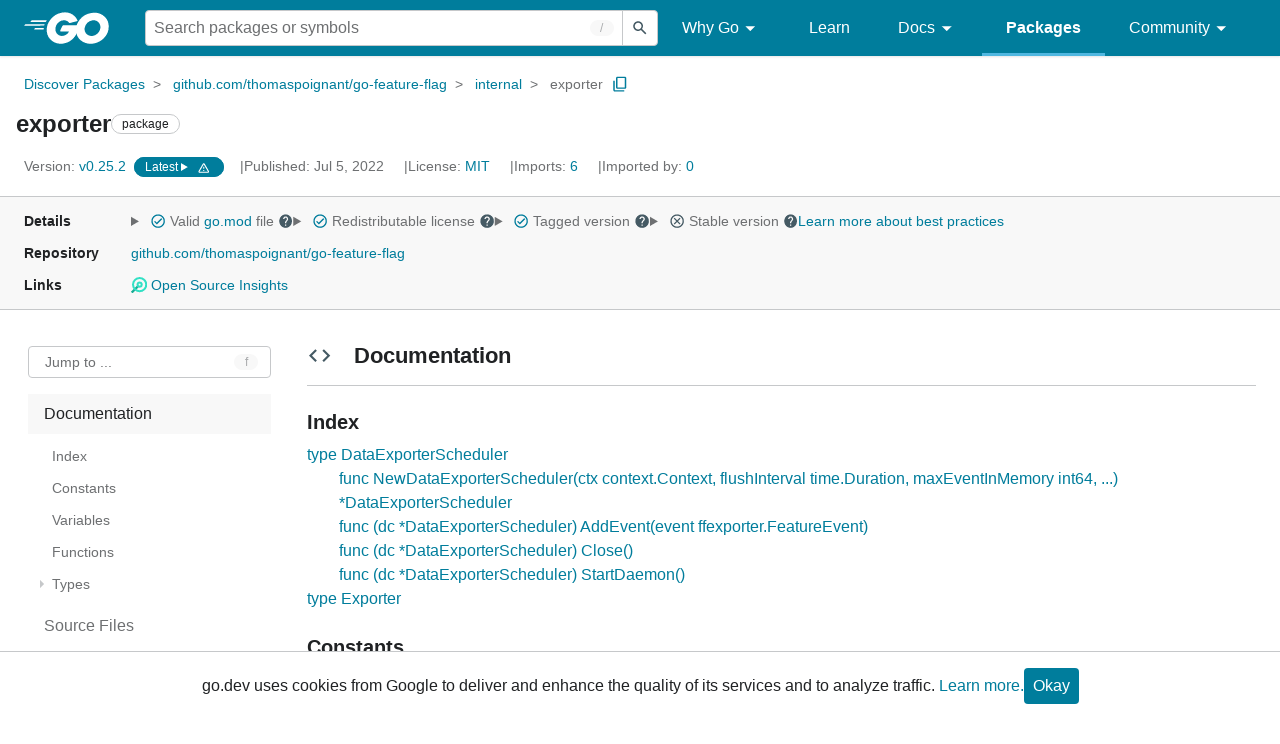

--- FILE ---
content_type: text/css; charset=utf-8
request_url: https://pkg.go.dev/static/frontend/unit/main/main.min.css?version=prod-frontend-00118-5nv
body_size: 21289
content:
/*!
 * Copyright 2021 The Go Authors. All rights reserved.
 * Use of this source code is governed by a BSD-style
 * license that can be found in the LICENSE file.
 */
.UnitBuildContext-titleContext label,.UnitBuildContext-singleContext{color:var(--color-text-subtle);font-size:.875rem}.UnitBuildContext-singleContext{padding:.35rem 0}.UnitBuildContext-titleContext select{border-color:var(--color-border);color:var(--color-text-subtle);margin-left:.25rem;min-width:6rem}.UnitBuildContext-titleContext option{color:var(--color-text-subtle)}.UnitBuildContext-link{display:none}@media only screen and (min-width: 30rem){.UnitBuildContext-link{display:initial}}.UnitDoc .UnitBuildContext-titleContext{position:relative}.UnitDoc .UnitBuildContext-titleContext label,.UnitDoc .UnitBuildContext-singleContext{bottom:.875rem;position:absolute;right:0}.UnitDirectories{margin-bottom:2rem}.UnitDirectories h2 a.UnitDirectories-idLink,.UnitDirectories summary a{opacity:0}.UnitDirectories h2:hover a,.UnitDirectories summary:focus a,.UnitDirectories h2 a.UnitDirectories-idLink:focus{opacity:1}.UnitDirectories-title{border-bottom:var(--border);font-size:1.375rem;margin:.5rem 0 0;padding-bottom:1rem}.UnitDirectories-title img{margin:auto 1rem auto 0}.UnitDirectories-table{border-collapse:collapse;height:0;table-layout:auto;width:100%}.UnitDirectories-table--tree{margin-top:-2rem}.UnitDirectories-tableHeader{background-color:var(--color-background-accented)}.UnitDirectories-tableHeader--tree{visibility:hidden}.UnitDirectories td{border-bottom:var(--border);max-width:32rem;min-width:12rem;padding:.25rem 1rem;vertical-align:middle;word-break:break-word}.UnitDirectories th{padding:.5rem 1rem;text-align:left}.UnitDirectories tr.hidden{display:none}.UnitDirectories tr[aria-controls]{cursor:pointer}.UnitDirectories tr[aria-controls]:hover{background-color:var(--color-background-accented)}.UnitDirectories th.UnitDirectories-toggleHead{font-size:0;max-width:.625rem;padding:0;width:.625rem}.UnitDirectories td.UnitDirectories-toggleCell,th.UnitDirectories-toggleCell{background-color:var(--background);border:var(--white);max-width:.625rem;padding:0;width:.625rem}.UnitDirectories-toggleButton{font-size:1.25rem;left:-.75rem;margin:0 0 -1rem -.875rem;padding:0;position:absolute;vertical-align:top}.UnitDirectories-subSpacer{border-right:var(--border);display:inline;margin-right:.875rem;width:.0625rem}.UnitDirectories-toggleButton[aria-expanded=true] img{transform:rotate(90deg)}.UnitDirectories-pathCell{align-items:flex-start;display:flex;flex-direction:column;line-height:1.75rem;word-break:break-all}.UnitDirectories-pathCell>div{position:relative}.UnitDirectories-subdirectory{border-left:var(--border);display:flex;flex-direction:column;margin-left:.375rem;padding:.5rem 1rem}.UnitDirectories-internal{display:none}.UnitDirectories-showInternal .UnitDirectories-internal{display:table-row}.UnitDirectories-mobileSynopsis{display:none;line-height:1.25rem;margin-top:.25rem;word-break:keep-all}@media only screen and (max-width: 52rem){.UnitDirectories-mobileSynopsis{display:initial}.UnitDirectories-table th.UnitDirectories-desktopSynopsis,.UnitDirectories-table td.UnitDirectories-desktopSynopsis{display:none}}.UnitDirectories-toggles{position:relative}.UnitDirectories-toggleButtons{bottom:1rem;display:flex;gap:1rem;position:absolute;right:0}.UnitDirectories-toggleButtons button{background-color:transparent;border:none;color:var(--color-brand-primary);cursor:pointer;display:none;font-size:.875rem;text-decoration:none}.UnitDirectories-badge{border:.0625rem solid var(--color-text-subtle);border-radius:.125rem;font-size:.6875rem;font-weight:500;line-height:1rem;margin-left:.5rem;margin-top:.125rem;padding:0 .35rem;text-align:center}.UnitDoc{margin-bottom:2rem;word-break:break-word}.UnitDoc h2 a.UnitDoc-idLink,.UnitDoc summary a{opacity:0}.UnitDoc h2:hover a,.UnitDoc summary:focus a,.UnitDoc h2 a.UnitDoc-idLink:focus{opacity:1}.UnitDoc-title{border-bottom:var(--border);padding-bottom:1rem}.UnitDoc-title img{margin:auto 1rem auto 0}.UnitDoc-emptySection{background-color:var(--color-background-accented);color:var(--color-text-subtle);height:12.25rem;margin-top:1.5rem;text-align:center}.UnitDoc-emptySection img{height:7.8125rem;width:auto}.Documentation .UnitDoc-emptySection p{margin:1rem auto}.UnitDoc .Documentation h4{margin-top:1.5rem}.Documentation{display:block}.Documentation p{margin:1rem 0}.Documentation h2,.Documentation h3{margin-top:1.5rem}.Documentation a:hover{text-decoration:underline}.Documentation h2 a,.Documentation h3 a,.Documentation h4 a.Documentation-idLink,.Documentation summary a{opacity:0}.Documentation a:focus{opacity:1}.Documentation h3 a.Documentation-source{opacity:1}.Documentation h2:hover a,.Documentation h3:hover a,.Documentation h4:hover a,.Documentation summary:hover a,.Documentation summary:focus a,.Documentation h4 a.Documentation-idLink:focus{opacity:1}.Documentation ul{line-height:1.5rem;list-style:none;padding-left:0}.Documentation ul ul{padding-left:2em}.Documentation .Documentation-bulletList{list-style:disc;margin-bottom:1rem;padding-left:2rem}.Documentation .Documentation-numberList{list-style:decimal;margin-bottom:1rem;padding-left:2rem}.Documentation pre+pre{margin-top:.625rem}.Documentation .Documentation-declarationLink+pre{border-radius:0 0 .3em .3em;border-top:var(--border);margin-top:0}.Documentation pre .comment{color:var(--color-code-comment)}.Documentation-toc,.Documentation-overview,.Documentation-index,.Documentation-examples{padding-bottom:0}.Documentation-empty{color:var(--color-text-subtle);margin-top:-.5rem}@media only screen and (min-width: 64rem){.Documentation-toc{margin-left:2rem;white-space:nowrap}.Documentation-toc-columns{columns:2}}.Documentation-toc:empty{display:none}.Documentation-tocItem{overflow:hidden;text-overflow:ellipsis}.Documentation-tocItem--constants,.Documentation-tocItem--funcsAndTypes,.Documentation-tocItem--functions,.Documentation-tocItem--types,.Documentation-tocItem--variables,.Documentation-tocItem--notes{display:none}.Documentation-overviewHeader,.Documentation-indexHeader,.Documentation-constantsHeader,.Documentation-variablesHeader,.Documentation-examplesHeader,.Documentation-filesHeader,.Documentation-functionHeader,.Documentation-typeHeader,.Documentation-typeMethodHeader,.Documentation-typeFuncHeader{margin-bottom:.5rem}h4.Documentation-functionHeader,h4.Documentation-typeHeader,h4.Documentation-typeFuncHeader,h4.Documentation-typeMethodHeader{align-items:baseline;display:flex;justify-content:space-between}.Documentation-sinceVersion{color:var(--color-text-subtle);font-size:.9375rem;font-weight:400}.Documentation-constants br:last-of-type,.Documentation-variables br:last-of-type{display:none}.Documentation-build{color:var(--color-text-subtle);padding-top:1.5rem;text-align:right}.Documentation-declaration pre{scroll-padding-top:calc(var(--js-sticky-header-height, 3.5rem) + 3.75rem)}@media only screen and (min-width: 64rem){.Documentation-declaration pre{scroll-padding-top:calc(var(--js-sticky-header-height, 3.5rem) + .75rem)}}.Documentation-declaration+.Documentation-declaration{margin-top:.625rem}.Documentation-declarationLink{background-color:var(--color-background-accented);border:var(--border);border-bottom:none;border-radius:.3em .3em 0 0;display:block;font-size:.75rem;line-height:.5rem;padding:.375rem;text-align:right}.Documentation-exampleButtonsContainer{align-items:center;display:flex;justify-content:flex-end;margin-top:.5rem}.Documentation-examplePlayButton{background-color:var(--white);border:.15rem solid var(--turq-med);color:var(--turq-med);cursor:pointer;flex-shrink:0;height:2.5rem;width:4.125rem}.Documentation-exampleRunButton,.Documentation-exampleShareButton,.Documentation-exampleFormatButton{border:.0625rem solid var(--turq-dark);border-radius:.25rem;cursor:pointer;height:2rem;margin-left:.5rem;padding:0 1rem}.Documentation-exampleRunButton{background-color:var(--turq-dark);color:var(--white)}.Documentation-exampleShareButton,.Documentation-exampleFormatButton{background-color:var(--white);color:var(--turq-dark)}.Documentation-exampleDetails{margin-top:1rem}.Documentation-exampleDetailsBody pre{border-radius:0 0 .3rem .3rem;margin-bottom:1rem;margin-top:-.25rem}.Documentation-exampleDetailsBody textarea{height:100%;outline:none;overflow-x:auto;resize:none;white-space:pre;width:100%}.Documentation-exampleDetailsBody .Documentation-exampleCode{border-bottom-left-radius:0;border-bottom-right-radius:0;margin:0}.Documentation-exampleDetailsBody .Documentation-exampleOutput{border-top-left-radius:0;border-top-right-radius:0;margin:0 0 .5rem}.Documentation-exampleDetailsHeader{color:var(--color-brand-primary);cursor:pointer;margin-bottom:2rem;outline:none;text-decoration:none}.Documentation-exampleOutputLabel{color:var(--color-text-subtle)}.Documentation-exampleError{color:var(--pink);margin-right:.4rem;padding-right:.5rem}.Documentation-function pre,.Documentation-typeFunc pre,.Documentation-typeMethod pre{white-space:pre-wrap;word-break:break-all;word-wrap:break-word}.Documentation-indexDeprecated{margin-left:.5rem}.Documentation-deprecatedBody{color:var(--color-text-subtle);font-size:.87rem;font-weight:400;margin-left:.25rem;margin-right:.5rem}.Documentation-deprecatedTag{background-color:var(--color-border);border-radius:.125rem;color:var(--color-text-inverted);font-size:.75rem;font-weight:400;line-height:1.375;padding:.125rem .25rem;text-transform:uppercase;vertical-align:middle}.Documentation-deprecatedTitle{align-items:center;display:flex;gap:.5rem}.Documentation-deprecatedDetails,.Documentation-deprecatedDetails a{color:var(--color-text-subtle)}.Documentation-deprecatedDetails[open]{color:var(--color-text)}.Documentation-deprecatedDetails[open] a{color:var(--color-brand-primary)}.Documentation-deprecatedDetails .Documentation-deprecatedBody:after{color:var(--color-brand-primary);content:"Show"}.Documentation-deprecatedDetails[open] .Documentation-deprecatedBody:after{color:var(--color-brand-primary);content:"Hide"}.Documentation-deprecatedDetails>summary{list-style:none;opacity:1}.Documentation-deprecatedDetails .Documentation-source{opacity:1}.Documentation-deprecatedItemBody{padding:1rem 1rem .5rem}.Documentation-deprecatedMessage{align-items:center;display:flex;gap:.5rem;margin-bottom:1rem}.UnitFiles{margin-bottom:2rem}.UnitFiles-titleLink{position:relative}.UnitFiles-titleLink a{bottom:1rem;font-size:.875rem;position:absolute;right:0}.UnitFiles-titleLink a:after{background-image:url(/static/shared/icon/launch_gm_grey_24dp.svg);background-repeat:no-repeat;background-size:.875rem 1.25rem;content:"";display:inline-block;height:1rem;left:.3125rem;position:relative;top:.125rem;width:1rem}.UnitFiles h2 a.UnitFiles-idLink,.UnitFiles summary a{opacity:0}.UnitFiles h2:hover a,.UnitFiles summary:focus a,.UnitFiles h2 a.UnitFiles-idLink:focus{opacity:1}.UnitFiles-title{border-bottom:var(--border);font-size:1.375rem;margin:.5rem 0 0;padding-bottom:1rem}.UnitFiles-title img{margin:auto 1rem auto 0}.UnitFiles-fileList{columns:12.5rem 5;line-height:1.5rem;list-style:none;margin-top:1rem;padding-left:0;word-break:break-all}.UnitMeta{display:grid;gap:1rem 2rem;white-space:nowrap}.UnitMeta-details,.UnitMeta-links{display:flex;flex-flow:wrap;flex-direction:row;gap:1rem 2rem}.UnitMeta-repo{align-items:center;display:flex;overflow:hidden}.UnitMeta-repo a{overflow:hidden;text-overflow:ellipsis}@media (min-width: 50rem){.UnitMeta{grid-template-columns:max-content auto}.UnitMeta-details,.UnitMeta-links{flex-direction:row}}@media (min-width: 112rem){:root[data-layout=responsive] .UnitMeta{grid-template-columns:100%}:root[data-layout=responsive] .UnitMeta-details,:root[data-layout=responsive] .UnitMeta-links{flex-direction:column;white-space:nowrap}}.UnitMeta-detailsLearn{width:100%}@media (min-width: 50rem){.UnitMeta-detailsLearn{width:initial}}.UnitOutline-jumpTo{display:flex;margin-bottom:1rem}.UnitOutline-jumpTo button{align-items:center;background-color:var(--color-background);border:var(--border);border-radius:.25rem;color:var(--color-text-subtle);cursor:pointer;height:2rem;padding-left:1rem;text-align:left;width:100%}.UnitOutline-jumpTo button:hover:not([disabled]){border-color:var(--color-border)}.UnitOutline-jumpToInput:disabled{background-color:var(--gray-9)}.Overview-readmeContent details{display:block}.Overview-readmeContent summary{display:list-item}.Overview-readmeContent a{background-color:initial}.Overview-readmeContent a:active,.Overview-readmeContent a:hover{outline-width:0}.Overview-readmeContent strong{font-weight:inherit;font-weight:bolder}.Overview-readmeContent h3{font-size:2em;margin:.67em 0}.Overview-readmeContent img{border-style:none}.Overview-readmeContent code,.Overview-readmeContent kbd,.Overview-readmeContent pre{font-family:monospace,monospace;font-size:1em}.Overview-readmeContent hr{box-sizing:initial;height:0;overflow:visible}.Overview-readmeContent input{font:inherit;margin:0}.Overview-readmeContent input{overflow:visible}.Overview-readmeContent [type=checkbox]{box-sizing:border-box;padding:0}.Overview-readmeContent *{box-sizing:border-box}.Overview-readmeContent input{font-family:inherit;font-size:inherit;line-height:inherit}.Overview-readmeContent a{color:var(--color-brand-primary);text-decoration:none}.Overview-readmeContent a:hover{text-decoration:underline}.Overview-readmeContent strong{font-weight:600}.Overview-readmeContent hr{height:0;margin:.9375rem 0;overflow:hidden;background:transparent;border:0;border-bottom:var(--border)}.Overview-readmeContent hr:after,.Overview-readmeContent hr:before{display:table;content:""}.Overview-readmeContent hr:after{clear:both}.Overview-readmeContent table{border-spacing:0;border-collapse:collapse}.Overview-readmeContent td,.Overview-readmeContent th{padding:0}.Overview-readmeContent details summary{cursor:pointer}.Overview-readmeContent kbd{display:inline-block;padding:.1875rem .3125rem;font:.6875rem SFMono-Regular,Consolas,Liberation Mono,Menlo,monospace;line-height:.625rem;color:#444d56;vertical-align:middle;background-color:var(--color-background-accented);border:var(--border);border-radius:.1875rem;box-shadow:inset 0 -.0625rem 0 var(--border)}.Overview-readmeContent h3,.Overview-readmeContent h4,.Overview-readmeContent h5,.Overview-readmeContent h6,.Overview-readmeContent div[aria-level="7"],.Overview-readmeContent div[aria-level="8"]{margin-top:0;margin-bottom:0}.Overview-readmeContent h3{font-size:2rem}.Overview-readmeContent h3,.Overview-readmeContent h4{font-weight:600}.Overview-readmeContent h4{font-size:1.5rem}.Overview-readmeContent h5{font-size:1.25rem}.Overview-readmeContent h5,.Overview-readmeContent h6{font-weight:600}.Overview-readmeContent h6{font-size:1rem}.Overview-readmeContent div[aria-level="7"]{font-size:.875rem}.Overview-readmeContent div[aria-level="7"],.Overview-readmeContent div[aria-level="8"]{font-weight:600}.Overview-readmeContent div[aria-level="8"]{font-size:.75rem}.Overview-readmeContent p{margin-top:0;margin-bottom:.625rem}.Overview-readmeContent blockquote{margin:0}.Overview-readmeContent ol,.Overview-readmeContent ul{padding-left:0;margin-top:0;margin-bottom:0}.Overview-readmeContent ol ol,.Overview-readmeContent ul ol{list-style-type:lower-roman}.Overview-readmeContent ol ol ol,.Overview-readmeContent ol ul ol,.Overview-readmeContent ul ol ol,.Overview-readmeContent ul ul ol{list-style-type:lower-alpha}.Overview-readmeContent dd{margin-left:0}.Overview-readmeContent code,.Overview-readmeContent pre{font-family:SFMono-Regular,Consolas,Liberation Mono,Menlo,monospace;font-size:.75rem}.Overview-readmeContent pre{margin-top:0;margin-bottom:0}.Overview-readmeContent input::-webkit-inner-spin-button,.Overview-readmeContent input::-webkit-outer-spin-button{margin:0;-webkit-appearance:none;appearance:none}.Overview-readmeContent :checked+.radio-label{position:relative;z-index:1;border-color:var(--color-brand-primary)}.Overview-readmeContent hr{border-bottom-color:var(--color-border)}.Overview-readmeContent kbd{display:inline-block;padding:.1875rem .3125rem;font:.6875rem SFMono-Regular,Consolas,Liberation Mono,Menlo,monospace;line-height:.625rem;color:#444d56;vertical-align:middle;background-color:var(--color-background-accented);border:var(--border);border-radius:.1875rem;box-shadow:inset 0 -.0625rem 0 var(--color-border)}.Overview-readmeContent a:not([href]){color:inherit;text-decoration:none}.Overview-readmeContent blockquote,.Overview-readmeContent details,.Overview-readmeContent dl,.Overview-readmeContent ol,.Overview-readmeContent p,.Overview-readmeContent pre,.Overview-readmeContent table,.Overview-readmeContent ul{margin-top:0;margin-bottom:1rem}.Overview-readmeContent hr{height:.25em;padding:0;margin:1.5rem 0;background-color:var(--color-border);border:0}.Overview-readmeContent blockquote{padding:0 1em;color:var(--color-text-subtle);border-left:.25em solid var(--color-border)}.Overview-readmeContent blockquote>:first-child{margin-top:0}.Overview-readmeContent blockquote>:last-child{margin-bottom:0}.Overview-readmeContent h3,.Overview-readmeContent h4,.Overview-readmeContent h5,.Overview-readmeContent h6,.Overview-readmeContent div[aria-level="7"],.Overview-readmeContent div[aria-level="8"]{margin-top:1.5rem;margin-bottom:1rem;font-weight:600;line-height:1.25}.Overview-readmeContent h3{font-size:2em}.Overview-readmeContent h3,.Overview-readmeContent h4{padding-bottom:.3em;border-bottom:var(--border)}.Overview-readmeContent h4{font-size:1.5em}.Overview-readmeContent h5{font-size:1.25em}.Overview-readmeContent h6{font-size:1em}.Overview-readmeContent div[aria-level="7"]{font-size:.875em}.Overview-readmeContent div[aria-level="8"]{font-size:.85em;color:var(--color-text-subtle)}.Overview-readmeContent ol,.Overview-readmeContent ul{padding-left:2em}.Overview-readmeContent ol ol,.Overview-readmeContent ol ul,.Overview-readmeContent ul ol,.Overview-readmeContent ul ul{margin-top:0;margin-bottom:0}.Overview-readmeContent li{word-wrap:break-all}.Overview-readmeContent li>p{margin-top:1rem}.Overview-readmeContent li+li{margin-top:.25em}.Overview-readmeContent dl{padding:0}.Overview-readmeContent dl dt{padding:0;margin-top:1rem;font-size:1em;font-style:italic;font-weight:600}.Overview-readmeContent dl dd{padding:0 1rem;margin-bottom:1rem}.Overview-readmeContent table{display:block;width:100%;overflow:auto}.Overview-readmeContent table th{font-weight:600}.Overview-readmeContent table td,.Overview-readmeContent table th{padding:.375rem .8125rem;border:var(--border)}.Overview-readmeContent table tr{background-color:var(--color-background);border-top:var(--border)}.Overview-readmeContent table tr:nth-child(2n){background-color:var(--color-background-accented)}.Overview-readmeContent img{max-width:100%;box-sizing:initial;background-color:var(--color-background)}.Overview-readmeContent img[align=right]{padding-left:1.25rem}.Overview-readmeContent img[align=left]{padding-right:1.25rem}.Overview-readmeContent code{padding:.2em .4em;margin:0;font-size:85%;background-color:var(--color-background-accented);border-radius:.1875rem}.Overview-readmeContent pre{word-wrap:normal}.Overview-readmeContent pre>code{padding:0;margin:0;font-size:100%;word-break:normal;white-space:pre;background:transparent;border:0}.Overview-readmeContent pre{padding:1rem;overflow:auto;font-size:85%;line-height:1.45;background-color:var(--color-background-accented);border-radius:.1875rem}.Overview-readmeContent pre code{display:inline;max-width:auto;padding:0;margin:0;overflow:visible;line-height:inherit;word-wrap:normal;background-color:initial;border:0}.UnitReadme{margin-bottom:2rem}.UnitReadme ul,.UnitReadme ol{list-style:circle}.UnitReadme h2:hover a,.UnitReadme summary:focus a,.UnitReadme h2 a.UnitReadme-idLink{opacity:1}.UnitReadme-title{border-bottom:var(--border);font-size:1.375rem;padding-bottom:1rem}.UnitReadme-title img{margin:auto 1rem auto 0}.UnitReadme-content{-webkit-mask-image:linear-gradient(to bottom,black 95%,transparent 100%);mask-image:linear-gradient(to bottom,black 95%,transparent 100%);max-height:20rem;overflow:hidden;position:relative}.UnitReadme-content ul{line-height:1.5rem}.UnitReadme-expandLink{background:none;border:none;color:var(--color-brand-primary);cursor:pointer;padding:0}.UnitReadme-collapseLink{background:none;border:none;color:var(--color-brand-primary);cursor:pointer;display:none;padding:0}.UnitReadme--expanded .UnitReadme-content{-webkit-mask-image:none;mask-image:none;max-height:initial;overflow:initial}.UnitReadme--toggle .UnitReadme-expandLink{display:block}.UnitReadme--expanded .UnitReadme-expandLink{display:none}.UnitReadme--expanded.UnitReadme--toggle .UnitReadme-collapseLink{display:block}.Overview-readmeContent{overflow-wrap:break-word}.UnitDetails{column-gap:2rem;display:grid;grid-template-columns:minmax(0,auto);margin:auto;min-height:32rem}@media only screen and (min-width: 64rem){.UnitDetails{grid-template-columns:15.5rem minmax(30.5rem,43.125rem) minmax(10rem,15.5rem)}}@media only screen and (min-width: 80rem){.UnitDetails{grid-template-columns:15.5rem minmax(43.125rem,60rem) 15.5rem;justify-content:center}}.UnitDetails :target{scroll-margin-top:calc(var(--js-sticky-header-height, 3.5rem) * 2.15)}@media only screen and (min-width: 64rem){.UnitDetails :target{scroll-margin-top:calc(var(--js-sticky-header-height, 3.5rem) * 1.25)}}.UnitDetails :target:not(details,h2){background-color:var(--color-background-highlighted);padding:.25rem}.UnitDetails-meta{order:-1}@media only screen and (min-width: 64rem){.UnitDetails-meta{display:block;margin-top:2rem;order:initial}}.UnitDetails-contentEmpty{align-items:center;background-color:var(--color-background-accented);color:var(--color-text-subtle);display:flex;flex-direction:column;height:15rem;padding-top:1rem;text-align:center}.UnitDetails-contentEmpty img{height:7.8125rem;width:auto}
/*!
* Copyright 2019-2020 The Go Authors. All rights reserved.
* Use of this source code is governed by a BSD-style
* license that can be found in the LICENSE file.
*/
/*!
 * Copyright 2020 The Go Authors. All rights reserved.
 * Use of this source code is governed by a BSD-style
 * license that can be found in the LICENSE file.
 */
/*# sourceMappingURL=main.min.css.map */


--- FILE ---
content_type: image/svg+xml
request_url: https://pkg.go.dev/static/shared/logo/social/google-groups.svg
body_size: 156
content:
<svg width="18" height="18" viewBox="0 0 18 18" fill="none" xmlns="http://www.w3.org/2000/svg">
<path d="M14.625 2.25H3.375C2.75363 2.25 2.25 2.75363 2.25 3.375V15.75L5.4585 13.125H14.625C15.246 13.125 15.75 12.621 15.75 12V3.375C15.75 2.75363 15.246 2.25 14.625 2.25Z" fill="#CFD8DC"/>
<path d="M4.5 3.375H13.5C14.121 3.375 14.625 3.87863 14.625 4.5V15.75L10.125 12H4.5C3.87863 12 3.375 11.496 3.375 10.875V4.5C3.375 3.87863 3.87863 3.375 4.5 3.375Z" fill="#42A5F5"/>
<path d="M11.625 7.125C11.625 7.539 11.289 7.875 10.875 7.875C10.461 7.875 10.125 7.539 10.125 7.125C10.125 6.711 10.461 6.375 10.875 6.375C11.289 6.375 11.625 6.711 11.625 7.125Z" fill="#BBDEFB"/>
<path d="M12.375 9.25012C12.375 9.25012 11.9599 8.25 10.875 8.25C9.79013 8.25 9.375 9.25012 9.375 9.25012V9.75H12.375V9.25012Z" fill="#BBDEFB"/>
<path d="M9 6.375C9 6.996 8.49637 7.5 7.875 7.5C7.25363 7.5 6.75 6.996 6.75 6.375C6.75 5.754 7.25363 5.25 7.875 5.25C8.49637 5.25 9 5.754 9 6.375Z" fill="#E3F2FD"/>
<path d="M10.125 9.12525C10.125 9.12525 9.5025 7.875 7.875 7.875C6.2475 7.875 5.625 9.12525 5.625 9.12525V9.75H10.125V9.12525Z" fill="#E3F2FD"/>
</svg>


--- FILE ---
content_type: text/javascript; charset=utf-8
request_url: https://pkg.go.dev/static/frontend/frontend.js
body_size: 17632
content:
function P(){let n=document.querySelector(".js-header");document.querySelectorAll(".js-desktop-menu-hover").forEach(a=>{a.addEventListener("mouseenter",c=>{let l=c.target,s=document.querySelector(".forced-open");s&&s!==a&&(s.blur(),s.classList.remove("forced-open")),l.classList.remove("forced-closed"),l.classList.add("forced-open")});let u=c=>{var f,p;let l=c.target,s=l==null?void 0:l.classList.contains("forced-open"),o=c.currentTarget;s?(o.removeEventListener("blur",()=>o.classList.remove("forced-open")),o.classList.remove("forced-open"),o.classList.add("forced-closed"),o.blur(),(f=o==null?void 0:o.parentNode)==null||f.addEventListener("mouseout",()=>{o.classList.remove("forced-closed")})):(o.classList.remove("forced-closed"),o.classList.add("forced-open"),o.focus(),o.addEventListener("blur",()=>o.classList.remove("forced-open")),(p=o==null?void 0:o.parentNode)==null||p.removeEventListener("mouseout",()=>{o.classList.remove("forced-closed")})),o.focus()};a.addEventListener("click",u),a.addEventListener("focus",c=>{let l=c.target;l.classList.add("forced-closed"),l.classList.remove("forced-open")});let d=c=>{let l=c,s=c.target;if(l.key==="Escape"){let o=document.querySelector(".forced-open");o&&(o.classList.remove("forced-open"),o.blur(),o.classList.add("forced-closed"),s==null||s.focus())}};document.addEventListener("keydown",d)});let t=document.querySelectorAll(".js-headerMenuButton");t.forEach(a=>{a.addEventListener("click",u=>{u.preventDefault();let d=n==null?void 0:n.classList.contains("is-active");d?v(n):w(n),a.setAttribute("aria-expanded",d?"true":"false")})});let i=document.querySelector(".js-scrim");i==null||i.addEventListener("click",a=>{a.preventDefault(),document.querySelectorAll(".go-NavigationDrawer-submenuItem.is-active").forEach(d=>v(d)),v(n),t.forEach(d=>{d.setAttribute("aria-expanded",n!=null&&n.classList.contains("is-active")?"true":"false")})});let r=a=>{if(!a)return[];let u=Array.from(a.querySelectorAll(":scope > .go-NavigationDrawer-nav > .go-NavigationDrawer-list > .go-NavigationDrawer-listItem > a, :scope > .go-NavigationDrawer-nav > .go-NavigationDrawer-list > .go-NavigationDrawer-listItem > .go-Header-socialIcons > a")||[]),d=a.querySelector(".go-NavigationDrawer-header > a");return d&&u.unshift(d),u},h=a=>{if(a)return a.classList.contains("go-NavigationDrawer-submenuItem")},v=a=>{var c,l;if(!a)return;let u=r(a);a.classList.remove("is-active");let d=(c=a.closest(".go-NavigationDrawer-listItem"))==null?void 0:c.querySelector(":scope > a");d==null||d.focus(),u==null||u.forEach(s=>s==null?void 0:s.setAttribute("tabindex","-1")),u&&u[0]&&(u[0].removeEventListener("keydown",M(a)),u[u.length-1].removeEventListener("keydown",L(a))),a===n&&t&&((l=t[0])==null||l.focus())},w=a=>{let u=r(a);a.classList.add("is-active"),u.forEach(d=>d.setAttribute("tabindex","0")),u[0].focus(),u[0].addEventListener("keydown",M(a)),u[u.length-1].addEventListener("keydown",L(a))},M=a=>u=>{u.key==="Tab"&&u.shiftKey&&(u.preventDefault(),v(a))},L=a=>u=>{u.key==="Tab"&&!u.shiftKey&&(u.preventDefault(),v(a))},b=a=>{var c;let u=h(a),d=r(a);a.addEventListener("keyup",l=>{l.key==="Escape"&&v(a)}),d.forEach(l=>{let s=l.closest("li");if(s&&s.classList.contains("js-mobile-subnav-trigger")){let o=s.querySelector(".go-NavigationDrawer-submenuItem");l.addEventListener("click",()=>{w(o)})}}),u&&(v(a),(c=a==null?void 0:a.querySelector(".go-NavigationDrawer-header"))==null||c.addEventListener("click",l=>{l.preventDefault(),v(a)}))};document.querySelectorAll(".go-NavigationDrawer").forEach(a=>b(a)),v(n)}function U(){let n=document.querySelector(".js-searchForm"),e=document.querySelector(".js-expandSearch"),t=n==null?void 0:n.querySelector("input"),i=document.querySelector(".js-headerLogo"),r=document.querySelector(".js-headerMenuButton");e==null||e.addEventListener("click",()=>{n==null||n.classList.add("go-SearchForm--expanded"),i==null||i.classList.add("go-Header-logo--hidden"),r==null||r.classList.add("go-Header-navOpen--hidden"),t==null||t.focus()}),document==null||document.addEventListener("click",h=>{n!=null&&n.contains(h.target)||(n==null||n.classList.remove("go-SearchForm--expanded"),i==null||i.classList.remove("go-Header-logo--hidden"),r==null||r.classList.remove("go-Header-navOpen--hidden"))})}var k=class{constructor(e){this.el=e;this.setActive=e=>{this.activeIndex=(e+this.slides.length)%this.slides.length,this.el.setAttribute("data-slide-index",String(this.activeIndex));for(let t of this.dots)t.classList.remove("go-Carousel-dot--active");this.dots[this.activeIndex].classList.add("go-Carousel-dot--active");for(let t of this.slides)t.setAttribute("aria-hidden","true");this.slides[this.activeIndex].removeAttribute("aria-hidden"),this.liveRegion.textContent="Slide "+(this.activeIndex+1)+" of "+this.slides.length};var t;this.slides=Array.from(e.querySelectorAll(".go-Carousel-slide")),this.dots=[],this.liveRegion=document.createElement("div"),this.activeIndex=Number((t=e.getAttribute("data-slide-index"))!=null?t:0),this.initSlides(),this.initArrows(),this.initDots(),this.initLiveRegion()}initSlides(){for(let[e,t]of this.slides.entries())e!==this.activeIndex&&t.setAttribute("aria-hidden","true")}initArrows(){var t,i;let e=document.createElement("ul");e.classList.add("go-Carousel-arrows"),e.innerHTML=`
      <li>
        <button class="go-Carousel-prevSlide" aria-label="Go to previous slide">
          <img class="go-Icon" height="24" width="24" src="/static/shared/icon/arrow_left_gm_grey_24dp.svg" alt="">
        </button>
      </li>
      <li>
        <button class="go-Carousel-nextSlide" aria-label="Go to next slide">
          <img class="go-Icon" height="24" width="24" src="/static/shared/icon/arrow_right_gm_grey_24dp.svg" alt="">
        </button>
      </li>
    `,(t=e.querySelector(".go-Carousel-prevSlide"))==null||t.addEventListener("click",()=>this.setActive(this.activeIndex-1)),(i=e.querySelector(".go-Carousel-nextSlide"))==null||i.addEventListener("click",()=>this.setActive(this.activeIndex+1)),this.el.append(e)}initDots(){let e=document.createElement("ul");e.classList.add("go-Carousel-dots");for(let t=0;t<this.slides.length;t++){let i=document.createElement("li"),r=document.createElement("button");r.classList.add("go-Carousel-dot"),t===this.activeIndex&&r.classList.add("go-Carousel-dot--active"),r.innerHTML=`<span class="go-Carousel-obscured">Slide ${t+1}</span>`,r.addEventListener("click",()=>this.setActive(t)),i.append(r),e.append(i),this.dots.push(r)}this.el.append(e)}initLiveRegion(){this.liveRegion.setAttribute("aria-live","polite"),this.liveRegion.setAttribute("aria-atomic","true"),this.liveRegion.setAttribute("class","go-Carousel-obscured"),this.liveRegion.textContent=`Slide ${this.activeIndex+1} of ${this.slides.length}`,this.el.appendChild(this.liveRegion)}};var A=class{constructor(e){this.el=e;var t,i,r,h,v;this.data=(t=e.dataset.toCopy)!=null?t:e.innerText,!this.data&&((i=e.parentElement)!=null&&i.classList.contains("go-InputGroup"))&&(this.data=(v=this.data||((h=(r=e.parentElement)==null?void 0:r.querySelector("input"))==null?void 0:h.value))!=null?v:""),e.addEventListener("click",w=>this.handleCopyClick(w))}handleCopyClick(e){e.preventDefault();let t=1e3;if(!navigator.clipboard){this.showTooltipText("Unable to copy",t);return}navigator.clipboard.writeText(this.data).then(()=>{this.showTooltipText("Copied!",t)}).catch(()=>{this.showTooltipText("Unable to copy",t)})}showTooltipText(e,t){this.el.setAttribute("data-tooltip",e),setTimeout(()=>this.el.setAttribute("data-tooltip",""),t)}};var x=class{constructor(e){this.el=e;document.addEventListener("click",t=>{this.el.contains(t.target)||this.el.removeAttribute("open")}),this.el.addEventListener("keydown",t=>{t.key==="Escape"&&(this.el.open=!1)})}};var C=class{constructor(e){this.el=e;this.el.addEventListener("change",t=>{let i=t.target,r=i.value;i.value.startsWith("/")||(r="/"+r),window.location.href=r})}};var q=class{constructor(e){this.el=e;window.dialogPolyfill&&window.dialogPolyfill.registerDialog(e),this.init()}init(){let e=document.querySelector(`[aria-controls="${this.el.id}"]`);e&&e.addEventListener("click",()=>{var t;this.el.showModal?this.el.showModal():this.el.setAttribute("opened","true"),(t=this.el.querySelector("input"))==null||t.focus()});for(let t of this.el.querySelectorAll("[data-modal-close]"))t.addEventListener("click",()=>{this.el.close?this.el.close():this.el.removeAttribute("opened")})}};function I(n,e,t,i){var r;(r=window.dataLayer)!=null||(window.dataLayer=[]),typeof n=="string"?window.dataLayer.push({event:n,event_category:e,event_action:t,event_label:i}):window.dataLayer.push(n)}function W(n){var e;(e=window.dataLayer)!=null||(window.dataLayer=[]),window.dataLayer.push(n)}var O=class{constructor(){this.handlers={},document.addEventListener("keydown",e=>this.handleKeyPress(e))}on(e,t,i,r){var h,v;return(v=(h=this.handlers)[e])!=null||(h[e]=new Set),this.handlers[e].add({description:t,callback:i,...r}),this}handleKeyPress(e){var t;for(let i of(t=this.handlers[e.key.toLowerCase()])!=null?t:new Set){if(i.target&&i.target!==e.target)return;let r=e.target;if(!i.target&&((r==null?void 0:r.tagName)==="INPUT"||(r==null?void 0:r.tagName)==="SELECT"||(r==null?void 0:r.tagName)==="TEXTAREA")||r!=null&&r.isContentEditable||i.withMeta&&!(e.ctrlKey||e.metaKey)||!i.withMeta&&(e.ctrlKey||e.metaKey))return;I("keypress","hotkeys",`${e.key} pressed`,i.description),i.callback(e)}}},H=new O;function $(){var l;let n=document.querySelector(".JumpDialog"),e=n==null?void 0:n.querySelector(".JumpDialog-body"),t=n==null?void 0:n.querySelector(".JumpDialog-list"),i=n==null?void 0:n.querySelector(".JumpDialog-input"),r=document.querySelector(".js-documentation"),h;function v(){let s=[];if(r){for(let o of r.querySelectorAll("[data-kind]"))s.push(w(o));for(let o of s)o.link.addEventListener("click",function(){n==null||n.close()});return s.sort(function(o,f){return o.lower.localeCompare(f.lower)}),s}}function w(s){var E;let o=document.createElement("a"),f=s.getAttribute("id");o.setAttribute("href","#"+f),o.setAttribute("tabindex","-1"),o.setAttribute("data-gtmc","jump to link");let p=s.getAttribute("data-kind");return{link:o,name:f!=null?f:"",kind:p!=null?p:"",lower:(E=f==null?void 0:f.toLowerCase())!=null?E:""}}let M,L=-1;function b(s){for(M=s,h||(h=v()),a(-1);t!=null&&t.firstChild;)t.firstChild.remove();if(s){let o=s.toLowerCase(),f=[],p=[],E=[],S=(g,y,T)=>g.name.substring(0,y)+"<b>"+g.name.substring(y,T)+"</b>"+g.name.substring(T);for(let g of h!=null?h:[]){let y=g.name.toLowerCase();if(y===o)g.link.innerHTML=S(g,0,g.name.length),f.push(g);else if(y.startsWith(o))g.link.innerHTML=S(g,0,s.length),p.push(g);else{let T=y.indexOf(o);T>-1&&(g.link.innerHTML=S(g,T,T+s.length),E.push(g))}}for(let g of f.concat(p).concat(E))t==null||t.appendChild(g.link)}else{if(!h||h.length===0){let o=document.createElement("i");o.innerHTML="There are no symbols on this page.",t==null||t.appendChild(o)}for(let o of h!=null?h:[])o.link.innerHTML=o.name+" <i>"+o.kind+"</i>",t==null||t.appendChild(o.link)}e&&(e.scrollTop=0),h!=null&&h.length&&t&&t.children.length>0&&a(0)}function a(s){let o=t==null?void 0:t.children;if(!(!o||!e)){if(L>=0&&o[L].classList.remove("JumpDialog-active"),s>=o.length&&(s=o.length-1),s>=0){o[s].classList.add("JumpDialog-active");let f=o[s].offsetTop-o[0].offsetTop,p=f+o[s].clientHeight;f<e.scrollTop?e.scrollTop=f:p>e.scrollTop+e.clientHeight&&(e.scrollTop=p-e.clientHeight)}L=s}}function u(s){if(L<0)return;let o=L+s;o<0&&(o=0),a(o)}i==null||i.addEventListener("keyup",function(){i.value.toUpperCase()!=M.toUpperCase()&&b(i.value)}),i==null||i.addEventListener("keydown",function(s){switch(s.which){case 38:u(-1),s.preventDefault();break;case 40:u(1),s.preventDefault();break;case 13:L>=0&&t&&(t.children[L].click(),s.preventDefault());break}});let d=document.querySelector(".ShortcutsDialog");H.on("f","open jump to modal",s=>{var o;n!=null&&n.open||d!=null&&d.open||(s.preventDefault(),i&&(i.value=""),(o=n==null?void 0:n.showModal)==null||o.call(n),i==null||i.focus(),b(""))}).on("?","open shortcuts modal",()=>{var s;n!=null&&n.open||d!=null&&d.open||(s=d==null?void 0:d.showModal)==null||s.call(d)});let c=document.querySelector(".js-jumpToInput");c&&c.addEventListener("click",()=>{var s;i&&(i.value=""),b(""),!(n!=null&&n.open||d!=null&&d.open)&&((s=n==null?void 0:n.showModal)==null||s.call(n),i==null||i.focus())}),(l=document.querySelector(".js-openShortcuts"))==null||l.addEventListener("click",()=>{var s;(s=d==null?void 0:d.showModal)==null||s.call(d)})}var G=async function(){if(!["/about"].includes(window.location.pathname))return;let e="h2, h3, h4",t=".LeftNav a",i=document.querySelector(".LeftNav"),r=document.querySelector(".go-Content"),h=!1;function v(c="",l={},...s){if(!c)throw new Error("Provide `type` to create document element.");let o=Object.assign(document.createElement(c),l);return s.forEach(f=>{typeof f=="string"?o.appendChild(document.createTextNode(f)):Array.isArray(f)?f.forEach(p=>o.appendChild(p)):f instanceof HTMLElement&&o.appendChild(f)}),o}function w(){return new Promise((c,l)=>{var f,p,E,S,g,y,T,J,R,_;let s=[],o=[];if(!r||!i)return l(".SiteContent not found.");if(i instanceof HTMLElement&&!((f=i==null?void 0:i.dataset)!=null&&f.hydrate))return c(!0);for(let m of r.querySelectorAll(e))if(m instanceof HTMLElement&&!((p=m==null?void 0:m.dataset)!=null&&p.ignore))switch(m.tagName){case"H2":s=[...s,{id:m.id,label:(E=m==null?void 0:m.dataset)!=null&&E.title?m.dataset.title:(S=m.textContent)!=null?S:""}];break;case"H3":case"H4":(g=s[s.length-1])!=null&&g.subnav?s[s.length-1].subnav&&((_=s[s.length-1].subnav)==null||_.push({id:m.id,label:(J=m==null?void 0:m.dataset)!=null&&J.title?m.dataset.title:(R=m.textContent)!=null?R:""})):s[s.length-1].subnav=[{id:m.id,label:(y=m==null?void 0:m.dataset)!=null&&y.title?m.dataset.title:(T=m.textContent)!=null?T:""}];break}for(let m of s){let V=v("a",{href:"#"+m.id},v("span",{},m.label));if(o=[...o,V],m!=null&&m.subnav){let N=[];for(let K of m.subnav){let z=v("li",{},v("a",{href:"#"+K.id},v("img",{src:"/static/frontend/about/dot.svg",width:"5",height:"5"}),v("span",{},K.label)));N=[...N,z]}let X=v("ul",{className:"LeftSubnav"},N);o=[...o,X]}}return o.forEach(m=>i.appendChild(m)),c(!0)})}function M(){return new Promise(c=>{if(!document.querySelectorAll(t))return c(!0);for(let l of document.querySelectorAll(t))if(l instanceof HTMLAnchorElement&&l.href===location.href){b(l);break}c(!0)})}function L(){return new Promise(c=>{if(!document.querySelectorAll(t))return c(!0);for(let l of document.querySelectorAll(t))l.classList.remove("active");c(!0)})}function b(c){c instanceof HTMLAnchorElement&&L().then(()=>{var s,o,f;c.classList.add("active");let l=(s=c==null?void 0:c.parentNode)==null?void 0:s.parentNode;l instanceof HTMLElement&&((o=l==null?void 0:l.classList)!=null&&o.contains("LeftSubnav"))&&((f=l.previousElementSibling)==null||f.classList.add("active"))})}function a(){u();let c=document.querySelector('[href="'+location.hash+'"]');c instanceof HTMLAnchorElement&&b(c)}function u(){h=!0,setTimeout(()=>{h=!1},200)}function d(){var c;if(window.addEventListener("hashchange",a),r!=null&&r.querySelectorAll(e)){let l=o=>{if(!h&&Array.isArray(o)&&o.length>0){for(let f of o)if(f.isIntersecting&&f.target instanceof HTMLElement){let{id:p}=f.target,E=document.querySelector('[href="#'+p+'"]');E instanceof HTMLAnchorElement&&b(E);break}}},s=new IntersectionObserver(l,{threshold:0,rootMargin:"0px 0px -50% 0px"});for(let o of r.querySelectorAll(e))o instanceof HTMLElement&&!((c=o==null?void 0:o.dataset)!=null&&c.ignore)&&s.observe(o)}}try{await w(),await M(),location.hash&&u(),d()}catch(c){c instanceof Error?console.error(c.message):console.error(c)}};window.addEventListener("load",()=>{var n;for(let e of document.querySelectorAll(".js-clipboard"))new A(e);for(let e of document.querySelectorAll(".js-modal"))new q(e);for(let e of document.querySelectorAll(".js-tooltip"))new x(e);for(let e of document.querySelectorAll(".js-selectNav"))new C(e);for(let e of document.querySelectorAll(".js-carousel"))new k(e);for(let e of document.querySelectorAll(".js-toggleTheme"))e.addEventListener("click",()=>{Y()});(n=document.querySelector(".js-gtmID"))!=null&&n.dataset.gtmid&&window.dataLayer?W(function(){B()}):B(),P(),U(),$(),G(),Z()});H.on("/","focus search",n=>{let e=Array.from(document.querySelectorAll(".js-searchFocus")).pop();e&&!window.navigator.userAgent.includes("Firefox")&&(n.preventDefault(),e.focus())});H.on("y","set canonical url",()=>{var e;let n=(e=document.querySelector(".js-canonicalURLPath"))==null?void 0:e.dataset.canonicalUrlPath;if(n&&n!==""){let t=window.location.hash;t&&(n+=t),window.history.replaceState(null,"",n)}});(function(){I({"gtm.start":new Date().getTime(),event:"gtm.js"})})();function B(){let n=new URLSearchParams(window.location.search),e=n.get("utm_source");if(e!=="gopls"&&e!=="godoc"&&e!=="pkggodev")return;let t=new URL(window.location.href);n.delete("utm_source"),t.search=n.toString(),window.history.replaceState(null,"",t.toString())}function Y(){let n="dark",e=document.documentElement.getAttribute("data-theme");e==="dark"?n="light":e==="light"&&(n="auto");let t="";(location.hostname==="go.dev"||location.hostname.endsWith(".go.dev"))&&(t="domain=.go.dev;"),document.documentElement.setAttribute("data-theme",n),document.cookie=`prefers-color-scheme=${n};${t}path=/;max-age=31536000;`}function Z(){if(!document.cookie.match(/cookie-consent=true/)){let e=document.querySelector(".js-cookieNotice"),t=e==null?void 0:e.querySelector("button");e==null||e.classList.add("Cookie-notice--visible"),t==null||t.addEventListener("click",()=>{let i="";(location.hostname==="go.dev"||location.hostname.endsWith(".go.dev"))&&(i="domain=.go.dev;"),document.cookie=`cookie-consent=true;${i}path=/;max-age=31536000`,e==null||e.remove()})}}
/**
 * @license
 * Copyright 2021 The Go Authors. All rights reserved.
 * Use of this source code is governed by a BSD-style
 * license that can be found in the LICENSE file.
 */
/*!
 * @license
 * Copyright 2019-2020 The Go Authors. All rights reserved.
 * Use of this source code is governed by a BSD-style
 * license that can be found in the LICENSE file.
 */
/**
 * @license
 * Copyright 2022 The Go Authors. All rights reserved.
 * Use of this source code is governed by a BSD-style
 * license that can be found in the LICENSE file.
 */
/**
 * @license
 * Copyright 2020 The Go Authors. All rights reserved.
 * Use of this source code is governed by a BSD-style
 * license that can be found in the LICENSE file.
 */
//# sourceMappingURL=frontend.js.map


--- FILE ---
content_type: image/svg+xml
request_url: https://pkg.go.dev/static/shared/logo/social/github.svg
body_size: 1460
content:
<svg width="16" height="16" viewBox="0 0 16 16" fill="none" xmlns="http://www.w3.org/2000/svg">
<path d="M7.98401 0C6.53334 0 5.18933 0.36268 3.952 1.08801C2.74666 1.79201 1.79201 2.74666 1.08801 3.952C0.362679 5.18933 0 6.53334 0 7.98401C0 9.12534 0.240001 10.2187 0.720001 11.264C1.168 12.2667 1.80266 13.1467 2.62399 13.904C3.45599 14.6507 4.38934 15.2053 5.42401 15.568C5.60534 15.5893 5.744 15.552 5.84 15.456C5.92533 15.3813 5.96799 15.2853 5.96799 15.168V13.792C5.56265 13.888 5.18933 13.9147 4.84799 13.872C4.55999 13.84 4.29866 13.76 4.064 13.632C3.88266 13.5253 3.72268 13.3973 3.58401 13.248C3.48801 13.1307 3.40799 13.008 3.34399 12.88L3.28 12.72C3.17333 12.4427 3.04533 12.2027 2.896 12C2.78933 11.8613 2.67201 11.744 2.54401 11.648L2.39999 11.552C2.09066 11.3493 2.00535 11.2053 2.14401 11.12C2.21868 11.0773 2.32 11.056 2.448 11.056C2.68266 11.0667 2.90134 11.1467 3.104 11.296C3.264 11.4027 3.40266 11.5307 3.51999 11.68L3.664 11.888C3.984 12.4213 4.40534 12.7147 4.92801 12.768C5.25868 12.8 5.60532 12.736 5.96799 12.576C6.01065 12.1493 6.17599 11.792 6.46399 11.504C5.37599 11.376 4.54934 11.072 3.98401 10.592C3.21601 9.95201 2.832 8.93334 2.832 7.53601C2.832 6.70401 3.10933 5.98401 3.664 5.37601C3.58933 5.16267 3.54668 4.93332 3.53601 4.68799C3.50401 4.22932 3.584 3.776 3.776 3.328L3.90399 3.31201C4.02133 3.31201 4.15465 3.32799 4.30399 3.35999C4.50665 3.40265 4.736 3.48267 4.992 3.60001C5.29067 3.73867 5.61599 3.92534 5.96799 4.16C6.50132 4 7.17334 3.92001 7.98401 3.92001C8.61334 3.92001 9.28001 4 9.98401 4.16C10.3253 3.92534 10.6507 3.73867 10.96 3.60001C11.216 3.48267 11.4453 3.40265 11.648 3.35999C11.7973 3.32799 11.9307 3.31201 12.048 3.31201L12.192 3.328C12.4587 3.98934 12.496 4.67201 12.304 5.37601L12.288 5.42401C12.5547 5.72268 12.7573 6.05867 12.896 6.43201C13.0453 6.80534 13.12 7.18932 13.12 7.58398C13.12 8.54398 12.9333 9.32268 12.56 9.92001C12.2507 10.432 11.8027 10.8213 11.216 11.088C10.7573 11.28 10.1813 11.4187 9.48801 11.504C9.64801 11.632 9.77601 11.8133 9.87201 12.048C9.97868 12.3147 10.032 12.6187 10.032 12.96V15.168C10.032 15.2853 10.0747 15.3867 10.16 15.472C10.256 15.5573 10.3947 15.584 10.576 15.552C11.6427 15.2 12.5867 14.6453 13.408 13.888C14.2293 13.12 14.864 12.2293 15.312 11.216C15.7707 10.192 16 9.11468 16 7.98401C15.9787 6.53334 15.6053 5.18933 14.88 3.952C14.1653 2.74666 13.2053 1.79201 12 1.08801C10.7627 0.36268 9.42401 0 7.98401 0Z" fill="#1C1F23"/>
</svg>
